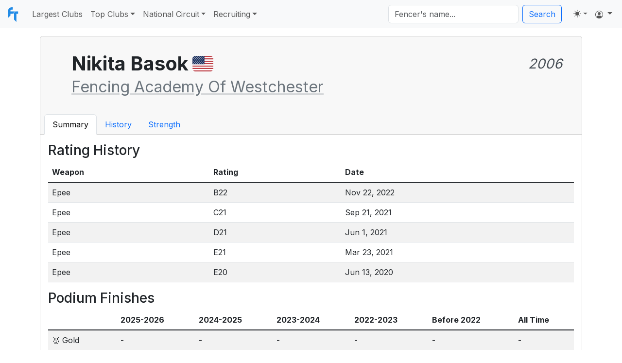

--- FILE ---
content_type: text/html; charset=utf-8
request_url: https://fencingtracker.com/p/100194194/Nikita-Basok
body_size: 8797
content:
<!doctype html>
<html lang="en">

<head>
    <!-- Required meta tags -->
    <meta charset="utf-8" />
    <meta name="viewport" content="width=device-width, initial-scale=1, shrink-to-fit=no" />
    <meta name="description" content="Statistics and analytics for the sport of fencing" />
    <meta name="keywords"
        content="fencing club rankings, best fencing clubs, fencing tournament results, fencing statistics" />

    <script src="https://ajax.googleapis.com/ajax/libs/jquery/1.12.4/jquery.min.js"></script>

    <!-- Bootstrap 5.3 -->
    <link href="https://cdn.jsdelivr.net/npm/bootstrap@5.3.1/dist/css/bootstrap.min.css" rel="stylesheet"
        integrity="sha384-4bw+/aepP/YC94hEpVNVgiZdgIC5+VKNBQNGCHeKRQN+PtmoHDEXuppvnDJzQIu9" crossorigin="anonymous" />
    <script src="https://cdn.jsdelivr.net/npm/@popperjs/core@2.11.8/dist/umd/popper.min.js"
        integrity="sha384-I7E8VVD/ismYTF4hNIPjVp/Zjvgyol6VFvRkX/vR+Vc4jQkC+hVqc2pM8ODewa9r" crossorigin="anonymous"></script>
    <script src="https://cdn.jsdelivr.net/npm/bootstrap@5.3.1/dist/js/bootstrap.min.js"
        integrity="sha384-Rx+T1VzGupg4BHQYs2gCW9It+akI2MM/mndMCy36UVfodzcJcF0GGLxZIzObiEfa" crossorigin="anonymous"></script>
    <!--  Bootstrap Icons -->
    <link rel="stylesheet" href="https://cdn.jsdelivr.net/npm/bootstrap-icons@1.9.1/font/bootstrap-icons.css" />

    <!-- Stylesheet -->
    <link rel="stylesheet" href="https://cdnjs.cloudflare.com/ajax/libs/flag-icon-css/3.5.0/css/flag-icon.min.css" />
    <link rel="stylesheet" href="/styles.css" />

    <!-- Fonts -->
    <link href="https://fonts.googleapis.com/css2?family=Overpass&display=swap" rel="stylesheet" />
    <link href="https://fonts.googleapis.com/css2?family=Overpass:wght@100;400&display=swap" rel="stylesheet" />
    <link rel="preconnect" href="https://fonts.googleapis.com" />
    <link rel="preconnect" href="https://fonts.gstatic.com" crossorigin />
    <link href="https://fonts.googleapis.com/css2?family=Inter:wght@100;200;300;400;500;600;700;800;900&display=swap" rel="stylesheet" />

    <!-- Icons -->
    <link rel="shortcut icon" href="/icons/favicon.ico" />
    <link rel="icon" href="/icons/favicon.ico" sizes="any" />
    <link rel="apple-touch-icon" href="/icons/apple-touch-icon.png" />

    <!-- JavaScript -->
    <script src="/js/colors.js"></script>
    <script src="/js/search.js"></script>

    <!-- Disable the BOSF modal for now
    <script src="/js/popup/config.js"></script>
    <script src="/js/popup/index.js"></script>
    -->

    
    <title>Fencing Tracker</title>
    

    
    

    <!-- Google Tag Manager -->
    <script>(function (w, d, s, l, i) {
            w[l] = w[l] || []; w[l].push({
                'gtm.start':
                    new Date().getTime(), event: 'gtm.js'
            }); var f = d.getElementsByTagName(s)[0],
                j = d.createElement(s), dl = l != 'dataLayer' ? '&l=' + l : ''; j.async = true; j.src =
                    'https://www.googletagmanager.com/gtm.js?id=' + i + dl; f.parentNode.insertBefore(j, f);
        })(window, document, 'script', 'dataLayer', 'GTM-PZQMLKK');</script>
    <!-- End Google Tag Manager -->

    <!-- Google AdSense -->
    <script async src="https://pagead2.googlesyndication.com/pagead/js/adsbygoogle.js?client=ca-pub-4785171480479202"
        crossorigin="anonymous"></script>
    <!-- End Google AdSense -->

    <!-- Google Ad Manager -->
    <!-- <script async src="https://securepubads.g.doubleclick.net/tag/js/gpt.js"></script>
<script>
    window.googletag = window.googletag || { cmd: [] };
    googletag.cmd.push(function () {
        var bannerSizes = googletag.sizeMapping()
            .addSize([1000, 768], [970, 90])
            .addSize([728, 300], [728, 90])
            .addSize([0, 0], [320, 50])
            .build();

        // Define the leaderboard slot with size mapping
        var adSlot1 = googletag.defineSlot('/23166107112/fencingtracker_leaderboard', [[970, 90], [728, 90], [320, 50]], 'fencingtracker_leaderboard')
            .addService(googletag.pubads());
        adSlot1.defineSizeMapping(bannerSizes);

        // Define the sticky banner with size mapping
        var stickyBanner = googletag.defineOutOfPageSlot('/23166107112/fencingtracker_stickybanner', googletag.enums.OutOfPageFormat.BOTTOM_ANCHOR)
            .addService(googletag.pubads())
            .setTargeting("pos", "anchor");
        stickyBanner.defineSizeMapping(bannerSizes);

        googletag.pubads().enableSingleRequest();
        googletag.pubads().collapseEmptyDivs();
        googletag.enableServices();
    });
</script> -->
    <!-- End Google Ad Manager -->

</head>

<body>
    <!-- Google Tag Manager (noscript) -->
    <noscript><iframe src="https://www.googletagmanager.com/ns.html?id=GTM-PZQMLKK" height="0" width="0"
            style="display:none;visibility:hidden"></iframe></noscript>
    <!-- End Google Tag Manager (noscript) -->

    
    <nav class="navbar navbar-expand-lg navbar-light bg-body-tertiary">
        <div class="container-fluid">
            <a class="navbar-brand" href="/">
                <img src="/images/fencingtracker.svg" alt="Fencing Tracker" width="30" height="30"/>
            </a>
            <button class="navbar-toggler" type="button" data-bs-toggle="collapse"
                data-bs-target="#navbarSupportedContent" aria-controls="navbarSupportedContent" aria-expanded="false"
                aria-label="Toggle navigation">
                <span class="navbar-toggler-icon"></span>
            </button>

            <div class="collapse navbar-collapse" id="navbarSupportedContent">
                <ul class="navbar-nav me-auto mb-2 mb-lg-0">
                    <li class="nav-item">
                        <a class="nav-link" aria-current="page" href="/largestclubs">Largest Clubs</a>
                    </li>
                    <li class="nav-item dropdown">
                        <a class="nav-link dropdown-toggle" href="#" role="button" data-bs-toggle="dropdown"
                            aria-expanded="false">Top Clubs</a>
                        <ul class="dropdown-menu gap-1 p-2 rounded-3 mx-0 shadow w-220px">
                            <li><a class="dropdown-item rounded-2" href="/topclubs/epee">Epee</a></li>
                            <li><a class="dropdown-item rounded-2" href="/topclubs/foil">Foil</a></li>
                            <li><a class="dropdown-item rounded-2" href="/topclubs/saber">Saber</a>
                            </li>
                        </ul>
                    </li>
                    <li class="nav-item dropdown">
                        <a class="nav-link dropdown-toggle" href="#" role="button" data-bs-toggle="dropdown"
                            aria-expanded="false">National Circuit</a>
                        <ul class="dropdown-menu gap-1 p-2 rounded-3 mx-0 shadow w-220px">
                            <li><a class="dropdown-item rounded-2" href="/np/ranking/dv1me">Men's
                                    Epee</a></li>
                            <li><a class="dropdown-item rounded-2" href="/np/ranking/dv1mf">Men's
                                    Foil</a></li>
                            <li><a class="dropdown-item rounded-2" href="/np/ranking/dv1ms">Men's
                                    Saber</a></li>
                            <li>
                                <hr class="dropdown-divider" />
                            </li>
                            <li><a class="dropdown-item rounded-2" href="/np/ranking/dv1we">Women's
                                    Epee</a></li>
                            <li><a class="dropdown-item rounded-2" href="/np/ranking/dv1wf">Women's
                                    Foil</a></li>
                            <li><a class="dropdown-item rounded-2" href="/np/ranking/dv1ws">Women's
                                    Saber</a></li>
                        </ul>
                    </li>

                    <li class="nav-item dropdown">
                        <a class="nav-link dropdown-toggle" href="#" role="button" data-bs-toggle="dropdown"
                            aria-expanded="false">Recruiting</a>
                        <ul class="dropdown-menu gap-1 p-2 rounded-3 mx-0 shadow w-220px">
                            <li><a class="dropdown-item rounded-2" href="/strength/ME/D">Men's
                                    Epee</a></li>
                            <li><a class="dropdown-item rounded-2" href="/strength/MF/D">Men's
                                    Foil</a></li>
                            <li><a class="dropdown-item rounded-2" href="/strength/MS/D">Men's
                                    Saber</a></li>
                            <li>
                                <hr class="dropdown-divider" />
                            </li>
                            <li><a class="dropdown-item rounded-2" href="/strength/WE/D">Women's
                                    Epee</a></li>
                            <li><a class="dropdown-item rounded-2" href="/strength/WF/D">Women's
                                    Foil</a></li>
                            <li><a class="dropdown-item rounded-2" href="/strength/WS/D">Women's
                                    Saber</a></li>
                        </ul>
                    </li>
                </ul>

                <div class="d-flex" role="search" id="searchContainer">
                    <div class="dropdown" style="margin-right: 0.5em;">
                        <input class="form-control me-2" name="s" type="search" placeholder="Fencer's name..."
                            aria-label="Search" id="searchTextbox"/>
                        <ul class="dropdown-menu" id="searchDropdown"></ul>
                    </div>

                    <button class="btn btn-outline-primary" onclick="goToSearch()">Search</button>
                </div>

                <ul class="navbar-nav ms-3">
                    <li class="nav-item dropdown">
                        <svg xmlns="http://www.w3.org/2000/svg" style="display: none; width: 16px;">
                            <symbol id="circle-half" viewBox="0 0 16 16">
                                <path d="M8 15A7 7 0 1 0 8 1v14zm0 1A8 8 0 1 1 8 0a8 8 0 0 1 0 16z"></path>
                            </symbol>
                            <symbol id="moon-stars-fill" viewBox="0 0 16 16">
                                <path
                                    d="M6 .278a.768.768 0 0 1 .08.858 7.208 7.208 0 0 0-.878 3.46c0 4.021 3.278 7.277 7.318 7.277.527 0 1.04-.055 1.533-.16a.787.787 0 0 1 .81.316.733.733 0 0 1-.031.893A8.349 8.349 0 0 1 8.344 16C3.734 16 0 12.286 0 7.71 0 4.266 2.114 1.312 5.124.06A.752.752 0 0 1 6 .278z">
                                </path>
                                <path
                                    d="M10.794 3.148a.217.217 0 0 1 .412 0l.387 1.162c.173.518.579.924 1.097 1.097l1.162.387a.217.217 0 0 1 0 .412l-1.162.387a1.734 1.734 0 0 0-1.097 1.097l-.387 1.162a.217.217 0 0 1-.412 0l-.387-1.162A1.734 1.734 0 0 0 9.31 6.593l-1.162-.387a.217.217 0 0 1 0-.412l1.162-.387a1.734 1.734 0 0 0 1.097-1.097l.387-1.162zM13.863.099a.145.145 0 0 1 .274 0l.258.774c.115.346.386.617.732.732l.774.258a.145.145 0 0 1 0 .274l-.774.258a1.156 1.156 0 0 0-.732.732l-.258.774a.145.145 0 0 1-.274 0l-.258-.774a1.156 1.156 0 0 0-.732-.732l-.774-.258a.145.145 0 0 1 0-.274l.774-.258c.346-.115.617-.386.732-.732L13.863.1z">
                                </path>
                            </symbol>
                            <symbol id="sun-fill" viewBox="0 0 16 16">
                                <path
                                    d="M8 12a4 4 0 1 0 0-8 4 4 0 0 0 0 8zM8 0a.5.5 0 0 1 .5.5v2a.5.5 0 0 1-1 0v-2A.5.5 0 0 1 8 0zm0 13a.5.5 0 0 1 .5.5v2a.5.5 0 0 1-1 0v-2A.5.5 0 0 1 8 13zm8-5a.5.5 0 0 1-.5.5h-2a.5.5 0 0 1 0-1h2a.5.5 0 0 1 .5.5zM3 8a.5.5 0 0 1-.5.5h-2a.5.5 0 0 1 0-1h2A.5.5 0 0 1 3 8zm10.657-5.657a.5.5 0 0 1 0 .707l-1.414 1.415a.5.5 0 1 1-.707-.708l1.414-1.414a.5.5 0 0 1 .707 0zm-9.193 9.193a.5.5 0 0 1 0 .707L3.05 13.657a.5.5 0 0 1-.707-.707l1.414-1.414a.5.5 0 0 1 .707 0zm9.193 2.121a.5.5 0 0 1-.707 0l-1.414-1.414a.5.5 0 0 1 .707-.707l1.414 1.414a.5.5 0 0 1 0 .707zM4.464 4.465a.5.5 0 0 1-.707 0L2.343 3.05a.5.5 0 1 1 .707-.707l1.414 1.414a.5.5 0 0 1 0 .708z">
                                </path>
                            </symbol>
                            <symbol id="check2" viewBox="0 0 16 16">
                                <path
                                    d="M13.854 3.646a.5.5 0 0 1 0 .708l-7 7a.5.5 0 0 1-.708 0l-3.5-3.5a.5.5 0 1 1 .708-.708L6.5 10.293l6.646-6.647a.5.5 0 0 1 .708 0z" />
                            </symbol>
                        </svg>
                        <button
                            class="btn btn-link nav-link py-2 px-0 px-lg-2 dropdown-toggle d-flex align-items-center"
                            id="bd-theme" type="button" aria-expanded="false" data-bs-toggle="dropdown"
                            data-bs-display="static" aria-label="Toggle theme (auto)">
                            <svg class="bi my-1 theme-icon-active">
                                <use href="#circle-half"></use>
                            </svg>
                            <span class="d-lg-none ms-2" id="bd-theme-text">Toggle theme</span>
                        </button>
                        <ul class="dropdown-menu dropdown-menu-end" aria-labelledby="bd-theme-text">
                            <li>
                                <button type="button" class="dropdown-item d-flex align-items-center"
                                    data-bs-theme-value="light" aria-pressed="false">
                                    <svg class="bi me-2 opacity-50 theme-icon">
                                        <use href="#sun-fill"></use>
                                    </svg>
                                    Light
                                    <svg class="bi ms-auto d-none">
                                        <use href="#check2"></use>
                                    </svg>
                                </button>
                            </li>
                            <li>
                                <button type="button" class="dropdown-item d-flex align-items-center"
                                    data-bs-theme-value="dark" aria-pressed="false">
                                    <svg class="bi me-2 opacity-50 theme-icon">
                                        <use href="#moon-stars-fill"></use>
                                    </svg>
                                    Dark
                                    <svg class="bi ms-auto d-none">
                                        <use href="#check2"></use>
                                    </svg>
                                </button>
                            </li>
                            <li>
                                <button type="button" class="dropdown-item d-flex align-items-center active"
                                    data-bs-theme-value="auto" aria-pressed="true">
                                    <svg class="bi me-2 opacity-50 theme-icon">
                                        <use href="#circle-half"></use>
                                    </svg>
                                    Auto
                                    <svg class="bi ms-auto d-none">
                                        <use href="#check2"></use>
                                    </svg>
                                </button>
                            </li>
                        </ul>
                    </li>

                    

                    
                    <li class="nav-item dropdown">
                        <a class="nav-link dropdown-toggle" href="#" role="button" data-bs-toggle="dropdown"
                            aria-expanded="false">
                            <i class="bi bi-person-circle"></i>
                        </a>
                        <ul class="dropdown-menu dropdown-menu-end">
                            <li><a class="dropdown-item" href="/login">Log in</a></li>
                            <li>
                                <hr class="dropdown-divider" />
                            </li>
                            <li><a class="dropdown-item" href="/signup">Sign up</a></li>
                        </ul>
                    </li>
                    
                </ul>
            </div>
        </div>
    </nav>

    <div class="container mt-3 m-auto">
    

    

    

        



        
<div class="card">
    <div class="card-header">
        <div class="d-md-flex d-block align-items-center p-4">
            <div class="ms-md-4 mt-3 mt-md-0 text-md-start text-center w-100">
                <div class="d-md-flex d-block">
                    <div class="my-auto mx-autos d-flex justify-content-center">
                        <h1 class="fw-bold my-auto">Nikita Basok</h1>
                        <div class="text-secondary my-auto ms-2 fs-2">
                            
                            <span class="flag-icon flag-icon-us rounded"
                                title="USA"></span>
                            
                        </div>
                    </div>
                    
                    <h3 class="text-dark-emphasis float-md-end my-auto ms-auto fst-italic fw-normal">
                        2006
                    </h3>
                    
                </div>
                <div class="my-auto d-md-flex d-block">
                    
                    <div><a class="fs-2 text-secondary link-secondary link-offset-2 link-underline-opacity-25 link-underline-opacity-100-hover"
                            href="/club/100051910/FAW/ratings">Fencing Academy Of Westchester</a></div>
                    
                    
                </div>
                <div class="d-md-flex d-block mt-2 text-secondary-emphasis gap-3">
                    
                </div>
            </div>
        </div>

        

        <ul class="nav nav-tabs card-header-tabs">
            
            <li class="nav-item">
                
                <a class="nav-link active" aria-current="page"
                    href="/p/100194194/Nikita-Basok">Summary</a>
                
            </li>
            
            <li class="nav-item">
                
                <a class="nav-link"
                    href="/p/100194194/Nikita-Basok/history">History</a>
                
            </li>
            
            <li class="nav-item">
                
                <a class="nav-link"
                    href="/p/100194194/Nikita-Basok/strength">Strength</a>
                
            </li>
            
        </ul>
    </div>
    <div class="card-body">
        




<h3>Rating History</h3>
<table class="table table-striped">
    <thead class="thead-dark">
        <tr>
            <th>Weapon</th>
            <th>Rating</th>
            <th>Date</th>
        </tr>
    </thead>
    <tbody class="table-group-divider">
        
        <tr>
            <td>Epee</td>
            <td>B22</td>
            <td>Nov 22, 2022</td>
        </tr>
        
        <tr>
            <td>Epee</td>
            <td>C21</td>
            <td>Sep 21, 2021</td>
        </tr>
        
        <tr>
            <td>Epee</td>
            <td>D21</td>
            <td>Jun 1, 2021</td>
        </tr>
        
        <tr>
            <td>Epee</td>
            <td>E21</td>
            <td>Mar 23, 2021</td>
        </tr>
        
        <tr>
            <td>Epee</td>
            <td>E20</td>
            <td>Jun 13, 2020</td>
        </tr>
        
    </tbody>
</table>


<h3>Podium Finishes</h3>
<div class="table-responsive mb-5">
    <table class="table table-striped">
        <thead class="thead-dark">
            <tr>
    <th></th>
    
    <th>2025-2026</th>
    
    <th>2024-2025</th>
    
    <th>2023-2024</th>
    
    <th>2022-2023</th>
    
    <th>Before 2022</th>
    <th>All Time</th>
</tr>
        </thead>
        <tbody class="table-group-divider">
            <tr>
    <td>🥇 Gold</td>
    
    <td>-</td>
    
    <td>-</td>
    
    <td>-</td>
    
    <td>-</td>
    
    <td>-</td>
    
    <td>-</td>
    
</tr>
            <tr>
    <td>🥈 Silver</td>
    
    <td>-</td>
    
    <td>-</td>
    
    <td>-</td>
    
    <td>-</td>
    
    <td>-</td>
    
    <td>-</td>
    
</tr>
            <tr>
    <td>🥉 Bronze</td>
    
    <td>-</td>
    
    <td>-</td>
    
    <td>-</td>
    
    <td>-</td>
    
    <td>-</td>
    
    <td>-</td>
    
</tr>
            <tr>
    <td>5<sup>th</sup>-8<sup>th</sup></td>
    
    <td>-</td>
    
    <td>-</td>
    
    <td>-</td>
    
    <td>-</td>
    
    <td>5</td>
    
    <td>5</td>
    
</tr>
            <tr>
    <td>Total</td>
    
    <td>-</td>
    
    <td>-</td>
    
    <td>-</td>
    
    <td>-</td>
    
    <td>5</td>
    
    <td>5</td>
    
</tr>
        </tbody>
    </table>
</div>


<h3>Results</h3>
<div class="table-responsive mb-5">
    <table class="table table-striped">
        <thead class="thead-dark">
            <tr>
                <th>Date</th>
                <th>Tournament</th>
                <th>Event</th>
                <th>Place</th>
                <th>Rating Earned</th>
                <th>Event Class</th>
            </tr>
        </thead>
        <tbody class="table-group-divider">
            
            <tr>
                <td>Nov 19,
                    '23</td>
                <td>Neil Lazar Div1A/Div2/Veteran ROC</td>
                <td><a href="/event/20314/results">Div I-A Men's Épée</a></td>
                <td>57 / 94</td>
                <td></td>
                <td>A4</td>
            </tr>
            
            <tr>
                <td>Jul 4,
                    '23</td>
                <td>National Championships & July Challenge (Summer Nationals)</td>
                <td><a href="/event/18033/results">Div I-A Men's Épée</a></td>
                <td>163 / 203</td>
                <td></td>
                <td>A4</td>
            </tr>
            
            <tr>
                <td>Jul 2,
                    '23</td>
                <td>National Championships & July Challenge (Summer Nationals)</td>
                <td><a href="/event/18002/results">Junior Men's Épée</a></td>
                <td>113 / 403</td>
                <td></td>
                <td>A4</td>
            </tr>
            
            <tr>
                <td>Apr 23,
                    '23</td>
                <td>Division 1 Championships/April NAC</td>
                <td><a href="/event/16921/results">Junior Men's Épée</a></td>
                <td>126 / 217</td>
                <td></td>
                <td>A4</td>
            </tr>
            
            <tr>
                <td>Apr 9,
                    '23</td>
                <td>Premier Challenge ROC/VET/RJCC</td>
                <td><a href="/event/16558/results">Div I-A Men's Épée</a></td>
                <td>61 / 116</td>
                <td></td>
                <td>A4</td>
            </tr>
            
            <tr>
                <td>Apr 8,
                    '23</td>
                <td>Premier Challenge ROC/VET/RJCC</td>
                <td><a href="/event/16543/results">Junior Men's Épée</a></td>
                <td>43 / 94</td>
                <td></td>
                <td>A4</td>
            </tr>
            
            <tr>
                <td>Mar 26,
                    '23</td>
                <td>Goldfinch ROC D1A, Vet, RJCC and chair fencing</td>
                <td><a href="/event/16180/results">Div I-A Men's Épée</a></td>
                <td>29 / 117</td>
                <td></td>
                <td>A4</td>
            </tr>
            
            <tr>
                <td>Mar 25,
                    '23</td>
                <td>Goldfinch ROC D1A, Vet, RJCC and chair fencing</td>
                <td><a href="/event/16163/results">Junior Men's Épée</a></td>
                <td>31 / 92</td>
                <td></td>
                <td>A4</td>
            </tr>
            
            <tr>
                <td>Mar 19,
                    '23</td>
                <td>Morris Cup Spring RYC/RJCC</td>
                <td><a href="/event/16084/results">Junior Men's Épée</a></td>
                <td>18 / 83</td>
                <td></td>
                <td>A4</td>
            </tr>
            
            <tr>
                <td>Feb 20,
                    '23</td>
                <td>Junior Olympics</td>
                <td><a href="/event/15543/results">Cadet Men's Épée</a></td>
                <td>144 / 303</td>
                <td></td>
                <td>A4</td>
            </tr>
            
            <tr>
                <td>Feb 5,
                    '23</td>
                <td>2023 Winter Thrust RYC/RJCC</td>
                <td><a href="/event/15253/results">Cadet Men's Épée</a></td>
                <td>26 / 63</td>
                <td></td>
                <td>A2</td>
            </tr>
            
            <tr>
                <td>Feb 4,
                    '23</td>
                <td>2023 Winter Thrust RYC/RJCC</td>
                <td><a href="/event/15237/results">Junior Men's Épée</a></td>
                <td>22 / 63</td>
                <td></td>
                <td>A2</td>
            </tr>
            
            <tr>
                <td>Dec 12,
                    '22</td>
                <td>December NAC</td>
                <td><a href="/event/14399/results">Junior Men's Épée</a></td>
                <td>69 / 269</td>
                <td></td>
                <td>A4</td>
            </tr>
            
            <tr>
                <td>Dec 10,
                    '22</td>
                <td>December NAC</td>
                <td><a href="/event/14392/results">Cadet Men's Épée</a></td>
                <td>116 / 223</td>
                <td></td>
                <td>A4</td>
            </tr>
            
            <tr>
                <td>Nov 20,
                    '22</td>
                <td>American Challenge RYC/RJC</td>
                <td><a href="/event/14044/results">Junior Men's Épée</a></td>
                <td>11 / 79</td>
                <td>B22</td>
                <td>A4</td>
            </tr>
            
            <tr>
                <td>Nov 6,
                    '22</td>
                <td>Neil Lazar RYC/RJCC</td>
                <td><a href="/event/13738/results">Cadet Men's Épée</a></td>
                <td>19 / 74</td>
                <td></td>
                <td>A2/B3</td>
            </tr>
            
            <tr>
                <td>Sep 25,
                    '22</td>
                <td>Neil Lazar Div1A/Div2/Veteran ROC</td>
                <td><a href="/event/12829/results">Div I-A Men's Épée</a></td>
                <td>44 / 99</td>
                <td></td>
                <td>A4</td>
            </tr>
            
            <tr>
                <td>Sep 4,
                    '22</td>
                <td>Boston Fencing Club RJCC</td>
                <td><a href="/event/12408/results">Cadet Men's Épée</a></td>
                <td>9 / 68</td>
                <td></td>
                <td>A2/C3</td>
            </tr>
            
            <tr>
                <td>Sep 3,
                    '22</td>
                <td>Boston Fencing Club RJCC</td>
                <td><a href="/event/12402/results">Junior Men's Épée</a></td>
                <td>27 / 74</td>
                <td></td>
                <td>A2/B3</td>
            </tr>
            
            <tr>
                <td>Jul 7,
                    '22</td>
                <td>USA Fencing National Championships & July Challenge</td>
                <td><a href="/event/9632/results">Div II Men's Épée</a></td>
                <td>34 / 218</td>
                <td></td>
                <td>B3</td>
            </tr>
            
            <tr>
                <td>Jul 6,
                    '22</td>
                <td>USA Fencing National Championships & July Challenge</td>
                <td><a href="/event/9618/results">Cadet Men's Épée</a></td>
                <td>110 / 255</td>
                <td></td>
                <td>A4</td>
            </tr>
            
            <tr>
                <td>May 22,
                    '22</td>
                <td>The Durkan Rooster Div 1A ROC</td>
                <td><a href="/event/11595/results">Div I-A Men's Épée</a></td>
                <td>49 / 54</td>
                <td></td>
                <td>A2</td>
            </tr>
            
            <tr>
                <td>May 15,
                    '22</td>
                <td>Jeff Wolfe Long Island Challenge ROC</td>
                <td><a href="/event/10288/results">Div I-A Men's Épée</a></td>
                <td>28 / 47</td>
                <td></td>
                <td>A2</td>
            </tr>
            
            <tr>
                <td>Mar 13,
                    '22</td>
                <td>Garden State RJCC</td>
                <td><a href="/event/11292/results">Junior Men's Épée</a></td>
                <td>43 / 71</td>
                <td></td>
                <td>A2/B3</td>
            </tr>
            
            <tr>
                <td>Dec 10,
                    '21</td>
                <td>December NAC</td>
                <td><a href="/event/8767/results">Junior Men's Épée</a></td>
                <td>121 / 280</td>
                <td></td>
                <td>A4</td>
            </tr>
            
            <tr>
                <td>Dec 9,
                    '21</td>
                <td>December NAC</td>
                <td><a href="/event/8759/results">Cadet Men's Épée</a></td>
                <td>77 / 184</td>
                <td></td>
                <td>A4</td>
            </tr>
            
            <tr>
                <td>Nov 26,
                    '21</td>
                <td>Cobra Challenge SYC-RCC</td>
                <td><a href="/event/6253/results">Cadet Men's Épée</a></td>
                <td>23 / 94</td>
                <td></td>
                <td>A2/B3</td>
            </tr>
            
            <tr>
                <td>Nov 21,
                    '21</td>
                <td>American Challenge RJCC/RYC</td>
                <td><a href="/event/7760/results">Junior Men's Épée</a></td>
                <td>36 / 60</td>
                <td></td>
                <td>A2</td>
            </tr>
            
            <tr>
                <td>Nov 20,
                    '21</td>
                <td>American Challenge RJCC/RYC</td>
                <td><a href="/event/7751/results">Cadet Men's Épée</a></td>
                <td>16 / 48</td>
                <td></td>
                <td>B2</td>
            </tr>
            
            <tr>
                <td>Oct 17,
                    '21</td>
                <td>Jersey Clash RYC/RJCC</td>
                <td><a href="/event/8933/results">Cadet Men's Épée</a></td>
                <td>36 / 69</td>
                <td></td>
                <td>B2/C3</td>
            </tr>
            
            <tr>
                <td>Sep 19,
                    '21</td>
                <td>Mission RJCC</td>
                <td><a href="/event/7280/results">Cadet Men's Épée</a></td>
                <td>16 / 43</td>
                <td></td>
                <td>A2</td>
            </tr>
            
            <tr>
                <td>Sep 18,
                    '21</td>
                <td>Mission RJCC</td>
                <td><a href="/event/7270/results">Junior Men's Épée</a></td>
                <td>5 / 40</td>
                <td>C21</td>
                <td>A2</td>
            </tr>
            
            <tr>
                <td>Jul 11,
                    '21</td>
                <td>National Championships, Junior Olympic Championships & July NAC</td>
                <td><a href="/event/6519/results">Div II Men's Épée</a></td>
                <td>133 / 166</td>
                <td></td>
                <td>B3</td>
            </tr>
            
            <tr>
                <td>Jul 3,
                    '21</td>
                <td>National Championships, Junior Olympic Championships & July NAC</td>
                <td><a href="/event/6448/results">Cadet Men's Épée</a></td>
                <td>96 / 280</td>
                <td></td>
                <td>A4</td>
            </tr>
            
            <tr>
                <td>Jun 13,
                    '21</td>
                <td>American Challenge ROC (DIV1A, DIV2, VET) & RJC Reg Open 1/15</td>
                <td><a href="/event/8578/results">Div I-A Men's Épée</a></td>
                <td>57 / 74</td>
                <td></td>
                <td>A4</td>
            </tr>
            
            <tr>
                <td>Jun 12,
                    '21</td>
                <td>American Challenge ROC (DIV1A, DIV2, VET) & RJC Reg Open 1/15</td>
                <td><a href="/event/8574/results">Div II Men's Épée</a></td>
                <td>15 / 48</td>
                <td></td>
                <td>C2</td>
            </tr>
            
            <tr>
                <td>May 31,
                    '21</td>
                <td>Cobra Challenge SYC/RCC</td>
                <td><a href="/event/7330/results">Y-14 Men's Épée</a></td>
                <td>8 / 66</td>
                <td>D21</td>
                <td>B2</td>
            </tr>
            
            <tr>
                <td>May 29,
                    '21</td>
                <td>Cobra Challenge SYC/RCC</td>
                <td><a href="/event/7314/results">Cadet Men's Épée</a></td>
                <td>13 / 70</td>
                <td></td>
                <td>B2/C3</td>
            </tr>
            
            <tr>
                <td>May 8,
                    '21</td>
                <td>May NAC</td>
                <td><a href="/event/7221/results">Cadet Men's Épée</a></td>
                <td>75 / 122</td>
                <td></td>
                <td>A4</td>
            </tr>
            
            <tr>
                <td>Apr 25,
                    '21</td>
                <td>WAY Epic Epee: Men's A4 push & Women's Open</td>
                <td><a href="/event/8887/results">Senior Men's Épée</a></td>
                <td>28 / 44</td>
                <td></td>
                <td>A2</td>
            </tr>
            
            <tr>
                <td>Apr 4,
                    '21</td>
                <td>American Challenge RYC/RJCC Reg Opens 1/15</td>
                <td><a href="/event/8840/results">Junior Men's Épée</a></td>
                <td>46 / 84</td>
                <td></td>
                <td>A4</td>
            </tr>
            
            <tr>
                <td>Apr 3,
                    '21</td>
                <td>American Challenge RYC/RJCC Reg Opens 1/15</td>
                <td><a href="/event/8832/results">Cadet Men's Épée</a></td>
                <td>30 / 77</td>
                <td></td>
                <td>A2/B3</td>
            </tr>
            
            <tr>
                <td>Mar 21,
                    '21</td>
                <td>WAY Epic Epee: Men's A4 cometh & Women's Div 3</td>
                <td><a href="/event/6300/results">Men's Épée</a></td>
                <td>39 / 70</td>
                <td>E21</td>
                <td>A4</td>
            </tr>
            
            <tr>
                <td>Feb 21,
                    '21</td>
                <td>WAY Epee: Men's A2 possible</td>
                <td><a href="/event/6593/results">Men's Épée</a></td>
                <td>20 / 34</td>
                <td></td>
                <td>B2</td>
            </tr>
            
            <tr>
                <td>Mar 1,
                    '20</td>
                <td>Duel of the East Coast RYC/RCC</td>
                <td><a href="/event/5179/results">Cadet Men's Épée</a></td>
                <td>6 / 29</td>
                <td></td>
                <td>C2</td>
            </tr>
            
            <tr>
                <td>Feb 23,
                    '20</td>
                <td>Jersey Clash RYC/RJCC</td>
                <td><a href="/event/4924/results">Cadet Men's Épée</a></td>
                <td>44 / 50</td>
                <td></td>
                <td>C2</td>
            </tr>
            
            <tr>
                <td>Feb 22,
                    '20</td>
                <td>Jersey Clash RYC/RJCC</td>
                <td><a href="/event/4905/results">Junior Men's Épée</a></td>
                <td>31 / 41</td>
                <td></td>
                <td>C2</td>
            </tr>
            
            <tr>
                <td>Feb 9,
                    '20</td>
                <td>THRUST WINTER RYC/RJCC</td>
                <td><a href="/event/5071/results">Y-14 Men's Épée</a></td>
                <td>8 / 44</td>
                <td></td>
                <td>U</td>
            </tr>
            
            <tr>
                <td>Feb 8,
                    '20</td>
                <td>THRUST WINTER RYC/RJCC</td>
                <td><a href="/event/5046/results">Cadet Men's Épée</a></td>
                <td>8 / 30</td>
                <td>E20</td>
                <td>C2</td>
            </tr>
            
            <tr>
                <td>Jan 26,
                    '20</td>
                <td>Gold Finch ROC (D1, D2 and Vet) and Non-Regional Junior and Cadet</td>
                <td><a href="/event/4851/results">Div I-A Men's Épée</a></td>
                <td>78 / 90</td>
                <td></td>
                <td>A4</td>
            </tr>
            
            <tr>
                <td>Jan 19,
                    '20</td>
                <td>Capitol Clash SYC, RCC, Veteran ROC & Y8</td>
                <td><a href="/event/5137/results">Cadet Men's Épée</a></td>
                <td>66 / 133</td>
                <td></td>
                <td>B3</td>
            </tr>
            
            <tr>
                <td>Jan 18,
                    '20</td>
                <td>Capitol Clash SYC, RCC, Veteran ROC & Y8</td>
                <td><a href="/event/5123/results">Y-14 Men's Épée</a></td>
                <td>52 / 186</td>
                <td></td>
                <td>B3</td>
            </tr>
            
            <tr>
                <td>Dec 29,
                    '19</td>
                <td>Cobra Challenge Div1A/Div2 ROC</td>
                <td><a href="/event/1563/results">Div I-A Men's Épée</a></td>
                <td>48 / 67</td>
                <td></td>
                <td>A4</td>
            </tr>
            
            <tr>
                <td>Dec 27,
                    '19</td>
                <td>Cobra Challenge Div1A/Div2 ROC</td>
                <td><a href="/event/1557/results">Div II Men's Épée</a></td>
                <td>51 / 52</td>
                <td></td>
                <td>C2</td>
            </tr>
            
            <tr>
                <td>Nov 30,
                    '19</td>
                <td>Cobra Challenge SYC/RCC/Y8</td>
                <td><a href="/event/3765/results">Cadet Men's Épée</a></td>
                <td>36 / 93</td>
                <td></td>
                <td>B2/C3</td>
            </tr>
            
            <tr>
                <td>Nov 29,
                    '19</td>
                <td>Cobra Challenge SYC/RCC/Y8</td>
                <td><a href="/event/3752/results">Y-14 Men's Épée</a></td>
                <td>56 / 109</td>
                <td></td>
                <td>C3</td>
            </tr>
            
            <tr>
                <td>Nov 3,
                    '19</td>
                <td>THRUST FALL ROC/RYC w/Veterans and Y8</td>
                <td><a href="/event/1160/results">Div II Men's Épée</a></td>
                <td>37 / 65</td>
                <td></td>
                <td>C2</td>
            </tr>
            
            <tr>
                <td>Nov 2,
                    '19</td>
                <td>THRUST FALL ROC/RYC w/Veterans and Y8</td>
                <td><a href="/event/1155/results">Y-14 Men's Épée</a></td>
                <td>42 / 63</td>
                <td></td>
                <td>C2</td>
            </tr>
            
            <tr>
                <td>May 3,
                    '19</td>
                <td>Mission SYC</td>
                <td><a href="/event/2346/results">Y-14 Men's Foil</a></td>
                <td>28 / 63</td>
                <td></td>
                <td>B2</td>
            </tr>
            
            <tr>
                <td>Mar 31,
                    '19</td>
                <td>American Challenge RYC/RCC all Youth Events and Cadet Only Events</td>
                <td><a href="/event/3613/results">Y-14 Men's Foil</a></td>
                <td>33 / 77</td>
                <td></td>
                <td>C2</td>
            </tr>
            
            <tr>
                <td>Mar 24,
                    '19</td>
                <td>Garden State RYC + Non-Regional Cadet</td>
                <td><a href="/event/4330/results">Y-12 Men's Foil</a></td>
                <td>33 / 55</td>
                <td></td>
                <td>U</td>
            </tr>
            
            <tr>
                <td>Mar 17,
                    '19</td>
                <td>Ben Gutenberg Memorial SYC & RCC</td>
                <td><a href="/event/2574/results">Y-12 Men's Foil</a></td>
                <td>35 / 52</td>
                <td></td>
                <td>C2</td>
            </tr>
            
            <tr>
                <td>Mar 16,
                    '19</td>
                <td>Ben Gutenberg Memorial SYC & RCC</td>
                <td><a href="/event/2566/results">Y-14 Men's Foil</a></td>
                <td>42 / 57</td>
                <td></td>
                <td>C2</td>
            </tr>
            
            <tr>
                <td>Feb 10,
                    '19</td>
                <td>Thrust Winter RYC RJCC</td>
                <td><a href="/event/1347/results">Y-12 Men's Foil</a></td>
                <td>33 / 56</td>
                <td></td>
                <td>U</td>
            </tr>
            
            <tr>
                <td>Feb 9,
                    '19</td>
                <td>Thrust Winter RYC RJCC</td>
                <td><a href="/event/1333/results">Y-14 Men's Foil</a></td>
                <td>37 / 83</td>
                <td></td>
                <td>C2</td>
            </tr>
            
            <tr>
                <td>Feb 2,
                    '19</td>
                <td>Capitol Clash SYC & RCC with Non-Regional Veteran and Y8</td>
                <td><a href="/event/3044/results">Y-14 Men's Foil</a></td>
                <td>143 / 177</td>
                <td></td>
                <td>B3</td>
            </tr>
            
            <tr>
                <td>Feb 1,
                    '19</td>
                <td>Capitol Clash SYC & RCC with Non-Regional Veteran and Y8</td>
                <td><a href="/event/3039/results">Y-12 Men's Foil</a></td>
                <td>58 / 125</td>
                <td></td>
                <td>C2</td>
            </tr>
            
            <tr>
                <td>Jan 6,
                    '19</td>
                <td>Premier Winter RYC/RCC Tournament</td>
                <td><a href="/event/3277/results">Y-14 Men's Foil</a></td>
                <td>56 / 69</td>
                <td></td>
                <td>C2</td>
            </tr>
            
            <tr>
                <td>Jan 5,
                    '19</td>
                <td>Premier Winter RYC/RCC Tournament</td>
                <td><a href="/event/3271/results">Y-12 Men's Foil</a></td>
                <td>25 / 68</td>
                <td></td>
                <td>C2</td>
            </tr>
            
            <tr>
                <td>Nov 25,
                    '18</td>
                <td>Cobra Challenge SYC/RCC/Y8</td>
                <td><a href="/event/324/results">Y-12 Men's Foil</a></td>
                <td>43 / 145</td>
                <td></td>
                <td>C2</td>
            </tr>
            
            <tr>
                <td>Nov 24,
                    '18</td>
                <td>Cobra Challenge SYC/RCC/Y8</td>
                <td><a href="/event/314/results">Y-14 Men's Foil</a></td>
                <td>81 / 167</td>
                <td></td>
                <td>B2/C3</td>
            </tr>
            
        </tbody>
    </table>
</div>


    </div>
</div>

    </div>
    <!-- End Top Leaderboard -->

    <div class="container">
        <footer class="d-flex flex-wrap justify-content-between align-items-center py-3 my-4 border-top">
            <p class="col-md-4 mb-0 text-muted">© 2020-2025 FencingTracker</p>

            <ul class="nav col-md-4 justify-content-end">
                <li class="nav-item"><a href="/privacy" class="nav-link px-2 text-muted">Privacy Policy</a></li>
                <li class="nav-item"><a href="/contact" class="nav-link px-2 text-muted">Contact</a></li>
                <li class="nav-item"><a href="/faq" class="nav-link px-2 text-muted">FAQs</a></li>
                <li class="nav-item"><a href="/about" class="nav-link px-2 text-muted">About</a></li>
            </ul>
        </footer>
    </div>

</body>

<div class="toast-container position-fixed bottom-0 end-0 p-3">
    <div class="toast align-items-center" role="alert" aria-live="assertive" aria-atomic="true" id="discordToast" data-bs-autohide="false">
        <div class="d-flex">
            <div class="toast-body">
                Want to keep up with all things fencingtracker? Join our Discord community <a href="/discord">here</a>.
            </div>
            <button type="button" class="btn-close me-2 m-auto" data-bs-dismiss="toast" aria-label="Close"></button>
        </div>
    </div>
</div>


<script>
    const toast = document.getElementById('discordToast')
    const toastBootstrap = bootstrap.Toast.getOrCreateInstance(toast)

    toast.addEventListener('hidden.bs.toast', function () {
        localStorage.setItem('discordToast', 'hidden')
    })

    
</script>
</html>

--- FILE ---
content_type: text/html; charset=utf-8
request_url: https://www.google.com/recaptcha/api2/aframe
body_size: 266
content:
<!DOCTYPE HTML><html><head><meta http-equiv="content-type" content="text/html; charset=UTF-8"></head><body><script nonce="iR32KTppsm_qO7DkDVh4eg">/** Anti-fraud and anti-abuse applications only. See google.com/recaptcha */ try{var clients={'sodar':'https://pagead2.googlesyndication.com/pagead/sodar?'};window.addEventListener("message",function(a){try{if(a.source===window.parent){var b=JSON.parse(a.data);var c=clients[b['id']];if(c){var d=document.createElement('img');d.src=c+b['params']+'&rc='+(localStorage.getItem("rc::a")?sessionStorage.getItem("rc::b"):"");window.document.body.appendChild(d);sessionStorage.setItem("rc::e",parseInt(sessionStorage.getItem("rc::e")||0)+1);localStorage.setItem("rc::h",'1763236347643');}}}catch(b){}});window.parent.postMessage("_grecaptcha_ready", "*");}catch(b){}</script></body></html>

--- FILE ---
content_type: text/css
request_url: https://fencingtracker.com/styles.css
body_size: 3060
content:
html,
body {
    font-family: 'Inter', sans-serif !important;
    height: 100%;
}

@media (min-width: 992px) {
    .rounded-lg-3 { border-radius: .3rem; }
}

.olyrings {
    display: inline-block;
    vertical-align: middle;
    margin-right: 10px; /* Adjust the margin as needed to create space between image and text */
    background-repeat: no-repeat;
    background-size: contain;
    width: 2em;
    height: 1em;
    background-image: url('images/olympic-rings.png');
  }

.birthyear {
    float: right;
    --bs-badge-padding-x: 0.65em;
    --bs-badge-padding-y: 0.35em;
    --bs-badge-font-size: 0.75em;
    --bs-badge-font-weight: 700;
    --bs-badge-border-radius: var(--bs-border-radius);
    display: inline-block;
    padding: var(--bs-badge-padding-y) var(--bs-badge-padding-x);
    font-size: var(--bs-badge-font-size);
    font-weight: var(--bs-badge-font-weight);
    line-height: 1;
    text-align: center;
    white-space: nowrap;
    vertical-align: baseline;
    border-radius: var(--bs-badge-border-radius);
}

.bi {
    width: 1em;
    height: 1em;
    vertical-align: -.125em;
    fill: currentcolor;
}

.form-signin {
  max-width: 400px;
}

.form-signup {
  max-width: 500px;
}

.form-signin .form-floating:focus-within {
  z-index: 2;
}

.form-signin input[type="email"] {
  margin-bottom: -1px;
  border-bottom-right-radius: 0;
  border-bottom-left-radius: 0;
}

.form-signin input[type="password"] {
  margin-bottom: 10px;
  border-top-left-radius: 0;
  border-top-right-radius: 0;
}

@media (max-width: 460px) {
  .form-signin .form-responsive {
    background-color: transparent !important;
    border: none !important;
  }

  .form-signin .form-footer {
    padding-left: 10px !important;
    padding-right: 10px !important;

    margin-bottom: auto !important;
  }
}

@media (max-width: 560px) {
  .form-signup .form-responsive {
    background-color: transparent !important;
    border: none !important;
  }

  .form-signup .form-footer {
    padding-left: 10px !important;
    padding-right: 10px !important;

    margin-bottom: auto !important;
  }
}

/* Strength rating change arrows */
.sk-increase {
  color: green;
}

.sk-decrease {
  color: red;
}

.sk-transparent {
  opacity: 0;
}
@media (min-width: 1400px) {
  .sign-petition-banner {
    margin-left: 8em !important;
    margin-right: 8em !important;
  }
}

@media (min-width: 1200px) {
  .sign-petition-banner {
    margin-left: 6em !important;
    margin-right: 6em !important;
  }
}

/* Styles for the bouts boxes - used in bout history and in the event results */
/* Base styles for the square */
.square {
  width: 30px;
  height: 30px;
  display: inline-block;
  text-align: center;
  line-height: 30px; /* this should match the height for vertical alignment */
  border: none;
  font-weight: bold;
  vertical-align: middle;
}

/* Styles for each difficulty level */
.square.very-hard {
  background-color: rgb(255, 75, 75);
}

.square.hard {
  background-color: rgb(255, 166, 0);
}

.square.even {
  background-color: rgb(128, 128, 128);
}

.square.easy {
  background-color: rgb(43, 155, 43);
}

.square.very-easy {
  background-color: rgb(70, 144, 255);
}


--- FILE ---
content_type: application/javascript
request_url: https://fencingtracker.com/js/search.js
body_size: 2291
content:
function goToSearch(limit = 30) {
    var query = document.getElementById('searchTextbox').value;
    var url = `/search?s=${query}`;

    // Redirect to the search page using the full URL
    window.location.href = url;

    console.log(url);
}

let running = false;

function getFencers(textInput, dropdown) {
    // Get the value of the textbox
    var value = textInput.val();
    var element = document.getElementById('searchDropdown');

    if (running)
        return;

    if (!value) {
        dropdown.dropdown("hide");
        return;
    }

    var data = { 'query': value, 'limit': 10 };
    var content = '';

    $.ajax({
        data: JSON.stringify(data),
        contentType: 'application/json',
        type: 'POST',
        url: '/search',
        success: function(response) {
            // If we have some content, show the dropdown
            if (response.length > 0) {
                // Add the results to the dropdown
                for (var i = 0; i < response.length; i++) {
                    var c = response[i];
                    content += `<li><a class="dropdown-item" href="/p/${c['usfa_id']}/${c['name']}">${c['name'].replace('-', ' ')} <i class="bi bi-dot"></i> ${c['club']}</a></li>`;
                }

                // Update the content and show the dropdown inside the success callback
                element.innerHTML = content;
                dropdown.dropdown("show");

                console.log(`query: ${value}\n${response.toString()}`)
            }
        }
    });
}

$(document).ready(function() {
    // Get references to the textbox and dropdown
    var textInput = $("#searchTextbox");
    var dropdown = $("#searchDropdown");
    var container = $("#searchContainer");

    textInput.keypress(function(event) {
        var keycode = (event.keyCode ? event.keyCode : event.which);

        if (keycode == 13)
            goToSearch();
    });


    var typingTimer;
    var doneTypingInterval = 500;

    textInput.on('keyup', function () {
        clearTimeout(typingTimer);
        typingTimer = setTimeout(() => getFencers(textInput, dropdown), doneTypingInterval);
    });

    textInput.on('keydown', () => clearTimeout(typingTimer));

    // Hide the dropdown when the user clicks outside of it
    $('html').on("click", () => dropdown.dropdown("hide"));
    container.on("click", (event) => event.stopPropagation());
});


--- FILE ---
content_type: image/svg+xml
request_url: https://fencingtracker.com/images/fencingtracker.svg
body_size: 385
content:
<svg id="Layer_1" data-name="Layer 1" xmlns="http://www.w3.org/2000/svg" viewBox="0 0 864.78 1255.13"><defs><style>.cls-1{fill:#228be6;}</style></defs><path class="cls-1" d="M301.16,0H401.54V200.77H301.16q-41.67,0-71,29.36t-29.37,71v50.19H602.31L401.54,552.11H200.76V702.69L0,903.45V301.15q0-125,88.09-213.06T301.16,0"/><polygon class="cls-1" points="634.54 351.68 433.77 552.45 513.43 552.45 513.43 1054.37 714.2 1255.13 714.2 552.45 864.78 552.45 864.78 351.68 634.54 351.68"/></svg>